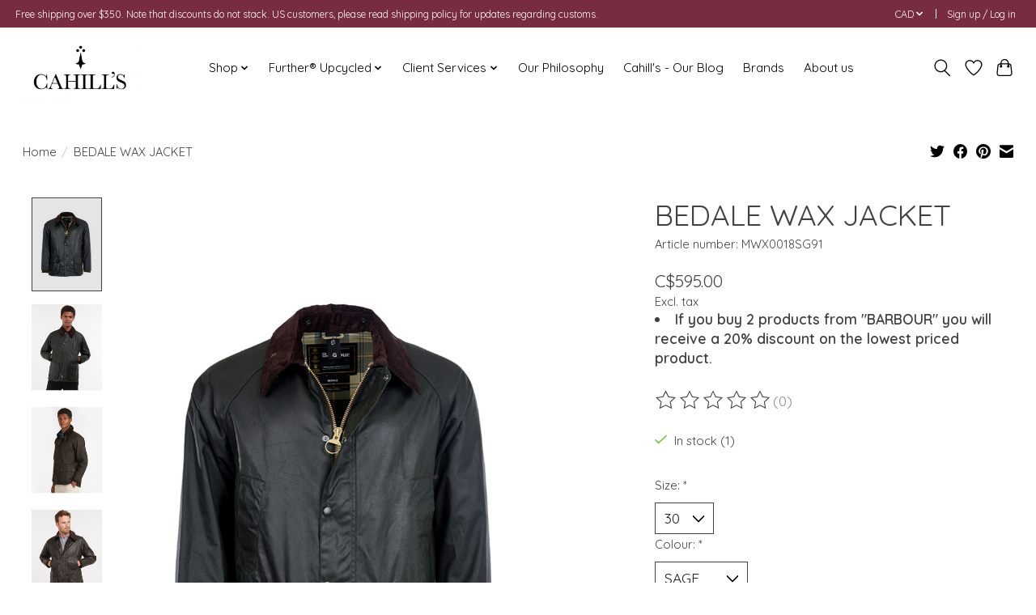

--- FILE ---
content_type: text/html;charset=utf-8
request_url: https://www.cahills.ca/bedale-wax-jacket-46907205.html
body_size: 15032
content:
<!DOCTYPE html>
<html lang="us">
  <head>
    <meta charset="utf-8"/>
<!-- [START] 'blocks/head.rain' -->
<!--

  (c) 2008-2026 Lightspeed Netherlands B.V.
  http://www.lightspeedhq.com
  Generated: 14-01-2026 @ 21:00:25

-->
<link rel="canonical" href="https://www.cahills.ca/bedale-wax-jacket-46907205.html"/>
<link rel="alternate" href="https://www.cahills.ca/index.rss" type="application/rss+xml" title="New products"/>
<meta name="robots" content="noodp,noydir"/>
<meta property="og:url" content="https://www.cahills.ca/bedale-wax-jacket-46907205.html?source=facebook"/>
<meta property="og:site_name" content="Cahill&#039;s"/>
<meta property="og:title" content="BEDALE WAX JACKET"/>
<meta property="og:description" content="Dame Margaret Barbour designed the Bedale with equestrian practicalities in mind – with a shorter length, relaxed fit, rear vents, and Nylon drip strip"/>
<meta property="og:image" content="https://cdn.shoplightspeed.com/shops/642829/files/43620141/barbour-bedale-wax-jacket.jpg"/>
<script>
<meta name="google-site-verification" content="F3JwsgzwRj8OfdK-Wzi41aML1lvxKPRnNuszejpG00U" />
</script>
<script>
<!-- Global site tag (gtag.js) - Google Analytics -->
<script async src="https://www.googletagmanager.com/gtag/js?id=UA-209324871-1"></script>
<script>
    window.dataLayer = window.dataLayer || [];
    function gtag(){dataLayer.push(arguments);}
    gtag('js', new Date());

    gtag('config', 'UA-209324871-1');
</script>
</script>
<script>
<!-- GetResponse Analytics -->
    <script type="text/javascript">
            
    (function(m, o, n, t, e, r, _){
                    m['__GetResponseAnalyticsObject'] = e;m[e] = m[e] || function() {(m[e].q = m[e].q || []).push(arguments)};
                    r = o.createElement(n);_ = o.getElementsByTagName(n)[0];r.async = 1;r.src = t;r.setAttribute('crossorigin', 'use-credentials');_.parentNode .insertBefore(r, _);
            })(window, document, 'script', 'https://ga.getresponse.com/script/0f44b8f6-890a-4dea-a212-601958a74bc1/ga.js', 'GrTracking');


    </script>
    <!-- End GetResponse Analytics -->
</script>
<script>
<!-- Google tag (gtag.js) -->
<script async src="https://www.googletagmanager.com/gtag/js?id=AW-11389745579"></script>
<script>
    window.dataLayer = window.dataLayer || [];
    function gtag(){dataLayer.push(arguments);}
    gtag('js', new Date());

    gtag('config', 'AW-11389745579');
</script>
</script>
<!--[if lt IE 9]>
<script src="https://cdn.shoplightspeed.com/assets/html5shiv.js?2025-02-20"></script>
<![endif]-->
<!-- [END] 'blocks/head.rain' -->
    
    
    <title>BEDALE WAX JACKET - Cahill&#039;s</title>
    <meta name="description" content="Dame Margaret Barbour designed the Bedale with equestrian practicalities in mind – with a shorter length, relaxed fit, rear vents, and Nylon drip strip" />
    <meta name="keywords" content="Barbour, BEDALE, WAX, JACKET, Peterborough, Ontario, fur, furrier, fur upcycling, fur remodeling, fur design, upcycled fur, fur storage, fur cleaning, fur repairs, Made to measure, bespoke, coats, jackets, accessories, cashmere, shearling, sheepskin" />
    <meta http-equiv="X-UA-Compatible" content="IE=edge">
    <meta name="viewport" content="width=device-width, initial-scale=1">
    <meta name="apple-mobile-web-app-capable" content="yes">
    <meta name="apple-mobile-web-app-status-bar-style" content="black">
    
    <script>document.getElementsByTagName("html")[0].className += " js";</script>

    <link rel="shortcut icon" href="https://cdn.shoplightspeed.com/shops/642829/themes/13296/v/226683/assets/favicon.png?20210329200045" type="image/x-icon" />
    <link href='//fonts.googleapis.com/css?family=Quicksand:400,300,600&display=swap' rel='stylesheet' type='text/css'>
    <link href='//fonts.googleapis.com/css?family=Quicksand:400,300,600&display=swap' rel='stylesheet' type='text/css'>
    <link rel="stylesheet" href="https://cdn.shoplightspeed.com/assets/gui-2-0.css?2025-02-20" />
    <link rel="stylesheet" href="https://cdn.shoplightspeed.com/assets/gui-responsive-2-0.css?2025-02-20" />
    <link id="lightspeedframe" rel="stylesheet" href="https://cdn.shoplightspeed.com/shops/642829/themes/13296/assets/style.css?2026011415122520210104183204" />
    <!-- browsers not supporting CSS variables -->
    <script>
      if(!('CSS' in window) || !CSS.supports('color', 'var(--color-var)')) {var cfStyle = document.getElementById('lightspeedframe');if(cfStyle) {var href = cfStyle.getAttribute('href');href = href.replace('style.css', 'style-fallback.css');cfStyle.setAttribute('href', href);}}
    </script>
    <link rel="stylesheet" href="https://cdn.shoplightspeed.com/shops/642829/themes/13296/assets/settings.css?2026011415122520210104183204" />
    <link rel="stylesheet" href="https://cdn.shoplightspeed.com/shops/642829/themes/13296/assets/custom.css?2026011415122520210104183204" />

    <script src="https://cdn.shoplightspeed.com/assets/jquery-3-7-1.js?2025-02-20"></script>
    <script src="https://cdn.shoplightspeed.com/assets/jquery-ui-1-14-1.js?2025-02-20"></script>

  </head>
  <body>
    
          <header class="main-header main-header--mobile js-main-header position-relative">
  <div class="main-header__top-section">
    <div class="main-header__nav-grid justify-between@md container max-width-lg text-xs padding-y-xxs">
      <div>Free shipping over $350.  Note that discounts do not stack. US customers, please read shipping policy for updates regarding customs. </div>
      <ul class="main-header__list flex-grow flex-basis-0 justify-end@md display@md">        
                
                <li class="main-header__item">
          <a href="#0" class="main-header__link">
            <span class="text-uppercase">cad</span>
            <svg class="main-header__dropdown-icon icon" viewBox="0 0 16 16"><polygon fill="currentColor" points="8,11.4 2.6,6 4,4.6 8,8.6 12,4.6 13.4,6 "></polygon></svg>
          </a>
          <ul class="main-header__dropdown">
                        <li><a href="https://www.cahills.ca/session/currency/usd/" class="main-header__dropdown-link" aria-label="Switch to usd currency" title="usd">USD</a></li>
                        <li><a href="https://www.cahills.ca/session/currency/cad/" class="main-header__dropdown-link" aria-current="true" aria-label="Switch to cad currency" title="cad">CAD</a></li>
                      </ul>
        </li>
                        <li class="main-header__item separator"></li>
                <li class="main-header__item"><a href="https://www.cahills.ca/account/" class="main-header__link" title="My account">Sign up / Log in</a></li>
      </ul>
    </div>
  </div>
  <div class="main-header__mobile-content container max-width-lg">
          <a href="https://www.cahills.ca/" class="main-header__logo" title="Cahill&#039;s - Heritage Luxury Since 1977">
        <img src="https://cdn.shoplightspeed.com/shops/642829/themes/13296/v/238332/assets/logo.png?20210417025200" alt="Cahill&#039;s - Heritage Luxury Since 1977">
                <img src="https://cdn.shoplightspeed.com/shops/642829/themes/13296/v/238826/assets/logo-white.png?20210417025347" class="main-header__logo-white" alt="Cahill&#039;s - Heritage Luxury Since 1977">
              </a>
        
    <div class="flex items-center">
            <a href="https://www.cahills.ca/account/wishlist/" class="main-header__mobile-btn js-tab-focus">
        <svg class="icon" viewBox="0 0 24 25" fill="none"><title>Go to wishlist</title><path d="M11.3785 4.50387L12 5.42378L12.6215 4.50387C13.6598 2.96698 15.4376 1.94995 17.4545 1.94995C20.65 1.94995 23.232 4.49701 23.25 7.6084C23.2496 8.53335 22.927 9.71432 22.3056 11.056C21.689 12.3875 20.8022 13.8258 19.7333 15.249C17.6019 18.0872 14.7978 20.798 12.0932 22.4477L12 22.488L11.9068 22.4477C9.20215 20.798 6.3981 18.0872 4.26667 15.249C3.1978 13.8258 2.31101 12.3875 1.69437 11.056C1.07303 9.71436 0.750466 8.53342 0.75 7.60848C0.767924 4.49706 3.34993 1.94995 6.54545 1.94995C8.56242 1.94995 10.3402 2.96698 11.3785 4.50387Z" stroke="currentColor" stroke-width="1.5" fill="none"/></svg>
        <span class="sr-only">Wish List</span>
      </a>
            <button class="reset main-header__mobile-btn js-tab-focus" aria-controls="cartDrawer">
        <svg class="icon" viewBox="0 0 24 25" fill="none"><title>Toggle cart</title><path d="M2.90171 9.65153C3.0797 8.00106 4.47293 6.75 6.13297 6.75H17.867C19.527 6.75 20.9203 8.00105 21.0982 9.65153L22.1767 19.6515C22.3839 21.5732 20.8783 23.25 18.9454 23.25H5.05454C3.1217 23.25 1.61603 21.5732 1.82328 19.6515L2.90171 9.65153Z" stroke="currentColor" stroke-width="1.5" fill="none"/>
        <path d="M7.19995 9.6001V5.7001C7.19995 2.88345 9.4833 0.600098 12.3 0.600098C15.1166 0.600098 17.4 2.88345 17.4 5.7001V9.6001" stroke="currentColor" stroke-width="1.5" fill="none"/>
        <circle cx="7.19996" cy="10.2001" r="1.8" fill="currentColor"/>
        <ellipse cx="17.4" cy="10.2001" rx="1.8" ry="1.8" fill="currentColor"/></svg>
        <span class="sr-only">Cart</span>
              </button>

      <button class="reset anim-menu-btn js-anim-menu-btn main-header__nav-control js-tab-focus" aria-label="Toggle menu">
        <i class="anim-menu-btn__icon anim-menu-btn__icon--close" aria-hidden="true"></i>
      </button>
    </div>
  </div>

  <div class="main-header__nav" role="navigation">
    <div class="main-header__nav-grid justify-between@md container max-width-lg">
      <div class="main-header__nav-logo-wrapper flex-shrink-0">
        
                  <a href="https://www.cahills.ca/" class="main-header__logo" title="Cahill&#039;s - Heritage Luxury Since 1977">
            <img src="https://cdn.shoplightspeed.com/shops/642829/themes/13296/v/238332/assets/logo.png?20210417025200" alt="Cahill&#039;s - Heritage Luxury Since 1977">
                        <img src="https://cdn.shoplightspeed.com/shops/642829/themes/13296/v/238826/assets/logo-white.png?20210417025347" class="main-header__logo-white" alt="Cahill&#039;s - Heritage Luxury Since 1977">
                      </a>
              </div>
      
      <form action="https://www.cahills.ca/search/" method="get" role="search" class="padding-y-md hide@md">
        <label class="sr-only" for="searchInputMobile">Search</label>
        <input class="header-v3__nav-form-control form-control width-100%" value="" autocomplete="off" type="search" name="q" id="searchInputMobile" placeholder="Search...">
      </form>

      <ul class="main-header__list flex-grow flex-basis-0 flex-wrap justify-center@md">
        
        
                <li class="main-header__item js-main-nav__item">
          <a class="main-header__link js-main-nav__control" href="https://www.cahills.ca/shop/">
            <span>Shop</span>            <svg class="main-header__dropdown-icon icon" viewBox="0 0 16 16"><polygon fill="currentColor" points="8,11.4 2.6,6 4,4.6 8,8.6 12,4.6 13.4,6 "></polygon></svg>                        <i class="main-header__arrow-icon" aria-hidden="true">
              <svg class="icon" viewBox="0 0 16 16">
                <g class="icon__group" fill="none" stroke="currentColor" stroke-linecap="square" stroke-miterlimit="10" stroke-width="2">
                  <path d="M2 2l12 12" />
                  <path d="M14 2L2 14" />
                </g>
              </svg>
            </i>
                        
          </a>
                    <ul class="main-header__dropdown">
            <li class="main-header__dropdown-item"><a href="https://www.cahills.ca/shop/" class="main-header__dropdown-link hide@md">All Shop</a></li>
                        <li class="main-header__dropdown-item js-main-nav__item position-relative">
              <a class="main-header__dropdown-link js-main-nav__control flex justify-between " href="https://www.cahills.ca/shop/knitwear/">
                KNITWEAR
                <svg class="dropdown__desktop-icon icon" aria-hidden="true" viewBox="0 0 12 12"><polyline stroke-width="1" stroke="currentColor" fill="none" stroke-linecap="round" stroke-linejoin="round" points="3.5 0.5 9.5 6 3.5 11.5"></polyline></svg>                                <i class="main-header__arrow-icon" aria-hidden="true">
                  <svg class="icon" viewBox="0 0 16 16">
                    <g class="icon__group" fill="none" stroke="currentColor" stroke-linecap="square" stroke-miterlimit="10" stroke-width="2">
                      <path d="M2 2l12 12" />
                      <path d="M14 2L2 14" />
                    </g>
                  </svg>
                </i>
                              </a>

                            <ul class="main-header__dropdown">
                <li><a href="https://www.cahills.ca/shop/knitwear/" class="main-header__dropdown-link hide@md">All KNITWEAR</a></li>
                                <li><a class="main-header__dropdown-link" href="https://www.cahills.ca/shop/knitwear/mens/">MEN&#039;S</a></li>
                                <li><a class="main-header__dropdown-link" href="https://www.cahills.ca/shop/knitwear/womens/">WOMEN&#039;S</a></li>
                                <li><a class="main-header__dropdown-link" href="https://www.cahills.ca/shop/knitwear/home/">HOME</a></li>
                              </ul>
                          </li>
                        <li class="main-header__dropdown-item js-main-nav__item position-relative">
              <a class="main-header__dropdown-link js-main-nav__control flex justify-between " href="https://www.cahills.ca/shop/barbour/">
                BARBOUR
                <svg class="dropdown__desktop-icon icon" aria-hidden="true" viewBox="0 0 12 12"><polyline stroke-width="1" stroke="currentColor" fill="none" stroke-linecap="round" stroke-linejoin="round" points="3.5 0.5 9.5 6 3.5 11.5"></polyline></svg>                                <i class="main-header__arrow-icon" aria-hidden="true">
                  <svg class="icon" viewBox="0 0 16 16">
                    <g class="icon__group" fill="none" stroke="currentColor" stroke-linecap="square" stroke-miterlimit="10" stroke-width="2">
                      <path d="M2 2l12 12" />
                      <path d="M14 2L2 14" />
                    </g>
                  </svg>
                </i>
                              </a>

                            <ul class="main-header__dropdown">
                <li><a href="https://www.cahills.ca/shop/barbour/" class="main-header__dropdown-link hide@md">All BARBOUR</a></li>
                                <li><a class="main-header__dropdown-link" href="https://www.cahills.ca/shop/barbour/mens/">MEN&#039;S</a></li>
                                <li><a class="main-header__dropdown-link" href="https://www.cahills.ca/shop/barbour/womens/">WOMEN&#039;S</a></li>
                                <li><a class="main-header__dropdown-link" href="https://www.cahills.ca/shop/barbour/accessories/">ACCESSORIES</a></li>
                              </ul>
                          </li>
                        <li class="main-header__dropdown-item js-main-nav__item position-relative">
              <a class="main-header__dropdown-link js-main-nav__control flex justify-between " href="https://www.cahills.ca/shop/casual-wear/">
                CASUAL WEAR
                <svg class="dropdown__desktop-icon icon" aria-hidden="true" viewBox="0 0 12 12"><polyline stroke-width="1" stroke="currentColor" fill="none" stroke-linecap="round" stroke-linejoin="round" points="3.5 0.5 9.5 6 3.5 11.5"></polyline></svg>                                <i class="main-header__arrow-icon" aria-hidden="true">
                  <svg class="icon" viewBox="0 0 16 16">
                    <g class="icon__group" fill="none" stroke="currentColor" stroke-linecap="square" stroke-miterlimit="10" stroke-width="2">
                      <path d="M2 2l12 12" />
                      <path d="M14 2L2 14" />
                    </g>
                  </svg>
                </i>
                              </a>

                            <ul class="main-header__dropdown">
                <li><a href="https://www.cahills.ca/shop/casual-wear/" class="main-header__dropdown-link hide@md">All CASUAL WEAR</a></li>
                                <li><a class="main-header__dropdown-link" href="https://www.cahills.ca/shop/casual-wear/jackets/">JACKETS</a></li>
                                <li><a class="main-header__dropdown-link" href="https://www.cahills.ca/shop/casual-wear/waistcoats/">WAISTCOATS</a></li>
                                <li><a class="main-header__dropdown-link" href="https://www.cahills.ca/shop/casual-wear/trousers/">TROUSERS</a></li>
                                <li><a class="main-header__dropdown-link" href="https://www.cahills.ca/shop/casual-wear/shirts/">SHIRTS</a></li>
                                <li><a class="main-header__dropdown-link" href="https://www.cahills.ca/shop/casual-wear/base-layers/">BASE LAYERS</a></li>
                                <li><a class="main-header__dropdown-link" href="https://www.cahills.ca/shop/casual-wear/gloves/">GLOVES</a></li>
                                <li><a class="main-header__dropdown-link" href="https://www.cahills.ca/shop/casual-wear/hats/">HATS</a></li>
                                <li><a class="main-header__dropdown-link" href="https://www.cahills.ca/shop/casual-wear/belts/">BELTS</a></li>
                                <li><a class="main-header__dropdown-link" href="https://www.cahills.ca/shop/casual-wear/outdoor-accessories/">OUTDOOR ACCESSORIES</a></li>
                                <li><a class="main-header__dropdown-link" href="https://www.cahills.ca/shop/casual-wear/socks/">SOCKS</a></li>
                              </ul>
                          </li>
                        <li class="main-header__dropdown-item js-main-nav__item position-relative">
              <a class="main-header__dropdown-link js-main-nav__control flex justify-between " href="https://www.cahills.ca/shop/home-decor/">
                HOME DÉCOR
                <svg class="dropdown__desktop-icon icon" aria-hidden="true" viewBox="0 0 12 12"><polyline stroke-width="1" stroke="currentColor" fill="none" stroke-linecap="round" stroke-linejoin="round" points="3.5 0.5 9.5 6 3.5 11.5"></polyline></svg>                                <i class="main-header__arrow-icon" aria-hidden="true">
                  <svg class="icon" viewBox="0 0 16 16">
                    <g class="icon__group" fill="none" stroke="currentColor" stroke-linecap="square" stroke-miterlimit="10" stroke-width="2">
                      <path d="M2 2l12 12" />
                      <path d="M14 2L2 14" />
                    </g>
                  </svg>
                </i>
                              </a>

                            <ul class="main-header__dropdown">
                <li><a href="https://www.cahills.ca/shop/home-decor/" class="main-header__dropdown-link hide@md">All HOME DÉCOR</a></li>
                                <li><a class="main-header__dropdown-link" href="https://www.cahills.ca/shop/home-decor/sheepskins/">SHEEPSKINS</a></li>
                                <li><a class="main-header__dropdown-link" href="https://www.cahills.ca/shop/home-decor/maple-syrup/">MAPLE SYRUP</a></li>
                                <li><a class="main-header__dropdown-link" href="https://www.cahills.ca/shop/home-decor/pillows/">PILLOWS</a></li>
                                <li><a class="main-header__dropdown-link" href="https://www.cahills.ca/shop/home-decor/throw-blankets/">THROW BLANKETS</a></li>
                              </ul>
                          </li>
                        <li class="main-header__dropdown-item js-main-nav__item position-relative">
              <a class="main-header__dropdown-link js-main-nav__control flex justify-between " href="https://www.cahills.ca/shop/accessories/">
                ACCESSORIES
                <svg class="dropdown__desktop-icon icon" aria-hidden="true" viewBox="0 0 12 12"><polyline stroke-width="1" stroke="currentColor" fill="none" stroke-linecap="round" stroke-linejoin="round" points="3.5 0.5 9.5 6 3.5 11.5"></polyline></svg>                                <i class="main-header__arrow-icon" aria-hidden="true">
                  <svg class="icon" viewBox="0 0 16 16">
                    <g class="icon__group" fill="none" stroke="currentColor" stroke-linecap="square" stroke-miterlimit="10" stroke-width="2">
                      <path d="M2 2l12 12" />
                      <path d="M14 2L2 14" />
                    </g>
                  </svg>
                </i>
                              </a>

                            <ul class="main-header__dropdown">
                <li><a href="https://www.cahills.ca/shop/accessories/" class="main-header__dropdown-link hide@md">All ACCESSORIES</a></li>
                                <li><a class="main-header__dropdown-link" href="https://www.cahills.ca/shop/accessories/hats/">HATS</a></li>
                                <li><a class="main-header__dropdown-link" href="https://www.cahills.ca/shop/accessories/scarves/">SCARVES</a></li>
                                <li><a class="main-header__dropdown-link" href="https://www.cahills.ca/shop/accessories/bags/">BAGS</a></li>
                                <li><a class="main-header__dropdown-link" href="https://www.cahills.ca/shop/accessories/belts/">BELTS</a></li>
                                <li><a class="main-header__dropdown-link" href="https://www.cahills.ca/shop/accessories/care-items/">CARE ITEMS</a></li>
                                <li><a class="main-header__dropdown-link" href="https://www.cahills.ca/shop/accessories/gloves/">GLOVES</a></li>
                                <li><a class="main-header__dropdown-link" href="https://www.cahills.ca/shop/accessories/mittens/">MITTENS</a></li>
                                <li><a class="main-header__dropdown-link" href="https://www.cahills.ca/shop/accessories/jewellery/">JEWELLERY</a></li>
                                <li><a class="main-header__dropdown-link" href="https://www.cahills.ca/shop/accessories/keychains/">KEYCHAINS</a></li>
                              </ul>
                          </li>
                        <li class="main-header__dropdown-item js-main-nav__item position-relative">
              <a class="main-header__dropdown-link js-main-nav__control flex justify-between " href="https://www.cahills.ca/shop/footwear/">
                FOOTWEAR
                <svg class="dropdown__desktop-icon icon" aria-hidden="true" viewBox="0 0 12 12"><polyline stroke-width="1" stroke="currentColor" fill="none" stroke-linecap="round" stroke-linejoin="round" points="3.5 0.5 9.5 6 3.5 11.5"></polyline></svg>                                <i class="main-header__arrow-icon" aria-hidden="true">
                  <svg class="icon" viewBox="0 0 16 16">
                    <g class="icon__group" fill="none" stroke="currentColor" stroke-linecap="square" stroke-miterlimit="10" stroke-width="2">
                      <path d="M2 2l12 12" />
                      <path d="M14 2L2 14" />
                    </g>
                  </svg>
                </i>
                              </a>

                            <ul class="main-header__dropdown">
                <li><a href="https://www.cahills.ca/shop/footwear/" class="main-header__dropdown-link hide@md">All FOOTWEAR</a></li>
                                <li><a class="main-header__dropdown-link" href="https://www.cahills.ca/shop/footwear/cloudzzz/">CLOUDZZZ </a></li>
                                <li><a class="main-header__dropdown-link" href="https://www.cahills.ca/shop/footwear/socks/">SOCKS</a></li>
                                <li><a class="main-header__dropdown-link" href="https://www.cahills.ca/shop/footwear/moccasins/">MOCCASINS</a></li>
                              </ul>
                          </li>
                        <li class="main-header__dropdown-item js-main-nav__item position-relative">
              <a class="main-header__dropdown-link js-main-nav__control flex justify-between " href="https://www.cahills.ca/shop/luxury-outerwear/">
                LUXURY OUTERWEAR
                <svg class="dropdown__desktop-icon icon" aria-hidden="true" viewBox="0 0 12 12"><polyline stroke-width="1" stroke="currentColor" fill="none" stroke-linecap="round" stroke-linejoin="round" points="3.5 0.5 9.5 6 3.5 11.5"></polyline></svg>                                <i class="main-header__arrow-icon" aria-hidden="true">
                  <svg class="icon" viewBox="0 0 16 16">
                    <g class="icon__group" fill="none" stroke="currentColor" stroke-linecap="square" stroke-miterlimit="10" stroke-width="2">
                      <path d="M2 2l12 12" />
                      <path d="M14 2L2 14" />
                    </g>
                  </svg>
                </i>
                              </a>

                            <ul class="main-header__dropdown">
                <li><a href="https://www.cahills.ca/shop/luxury-outerwear/" class="main-header__dropdown-link hide@md">All LUXURY OUTERWEAR</a></li>
                                <li><a class="main-header__dropdown-link" href="https://www.cahills.ca/shop/luxury-outerwear/cloth-coats-jackets/">CLOTH COATS &amp; JACKETS</a></li>
                                <li><a class="main-header__dropdown-link" href="https://www.cahills.ca/shop/luxury-outerwear/capes/">CAPES</a></li>
                                <li><a class="main-header__dropdown-link" href="https://www.cahills.ca/shop/luxury-outerwear/parkas/">PARKAS</a></li>
                                <li><a class="main-header__dropdown-link" href="https://www.cahills.ca/shop/luxury-outerwear/sheepskin-coats-jackets/">SHEEPSKIN COATS &amp; JACKETS</a></li>
                                <li><a class="main-header__dropdown-link" href="https://www.cahills.ca/shop/luxury-outerwear/cahill-fur-collection/">CAHILL FUR COLLECTION</a></li>
                              </ul>
                          </li>
                        <li class="main-header__dropdown-item">
              <a class="main-header__dropdown-link" href="https://www.cahills.ca/shop/vintage-furs/">
                VINTAGE FURS
                                              </a>

                          </li>
                      </ul>
                  </li>
                <li class="main-header__item js-main-nav__item">
          <a class="main-header__link js-main-nav__control" href="https://www.cahills.ca/further-upcycled/">
            <span>Further® Upcycled</span>            <svg class="main-header__dropdown-icon icon" viewBox="0 0 16 16"><polygon fill="currentColor" points="8,11.4 2.6,6 4,4.6 8,8.6 12,4.6 13.4,6 "></polygon></svg>                        <i class="main-header__arrow-icon" aria-hidden="true">
              <svg class="icon" viewBox="0 0 16 16">
                <g class="icon__group" fill="none" stroke="currentColor" stroke-linecap="square" stroke-miterlimit="10" stroke-width="2">
                  <path d="M2 2l12 12" />
                  <path d="M14 2L2 14" />
                </g>
              </svg>
            </i>
                        
          </a>
                    <ul class="main-header__dropdown">
            <li class="main-header__dropdown-item"><a href="https://www.cahills.ca/further-upcycled/" class="main-header__dropdown-link hide@md">All Further® Upcycled</a></li>
                        <li class="main-header__dropdown-item">
              <a class="main-header__dropdown-link" href="https://www.cahills.ca/further-upcycled/fashions/">
                Fashions
                                              </a>

                          </li>
                        <li class="main-header__dropdown-item">
              <a class="main-header__dropdown-link" href="https://www.cahills.ca/further-upcycled/home-decor/">
                Home Décor 
                                              </a>

                          </li>
                        <li class="main-header__dropdown-item">
              <a class="main-header__dropdown-link" href="https://www.cahills.ca/further-upcycled/accessories/">
                Accessories
                                              </a>

                          </li>
                        <li class="main-header__dropdown-item">
              <a class="main-header__dropdown-link" href="https://www.cahills.ca/further-upcycled/darcy-moses-for-further/">
                D&#039;Arcy Moses for Further
                                              </a>

                          </li>
                        <li class="main-header__dropdown-item">
              <a class="main-header__dropdown-link" href="https://www.cahills.ca/further-upcycled/cashmere-collection/">
                Cashmere Collection
                                              </a>

                          </li>
                        <li class="main-header__dropdown-item">
              <a class="main-header__dropdown-link" href="https://www.cahills.ca/further-upcycled/knits/">
                Knits
                                              </a>

                          </li>
                        <li class="main-header__dropdown-item">
              <a class="main-header__dropdown-link" href="https://www.cahills.ca/further-upcycled/vintage-consignment/">
                Vintage &amp; Consignment
                                              </a>

                          </li>
                        <li class="main-header__dropdown-item">
              <a class="main-header__dropdown-link" href="https://www.cahills.ca/further-upcycled/fur-types/">
                Fur Types
                                              </a>

                          </li>
                        <li class="main-header__dropdown-item">
              <a class="main-header__dropdown-link" href="https://www.cahills.ca/further-upcycled/further-consultation/">
                Further Consultation
                                              </a>

                          </li>
                      </ul>
                  </li>
                <li class="main-header__item js-main-nav__item">
          <a class="main-header__link js-main-nav__control" href="https://www.cahills.ca/client-services/">
            <span>Client Services</span>            <svg class="main-header__dropdown-icon icon" viewBox="0 0 16 16"><polygon fill="currentColor" points="8,11.4 2.6,6 4,4.6 8,8.6 12,4.6 13.4,6 "></polygon></svg>                        <i class="main-header__arrow-icon" aria-hidden="true">
              <svg class="icon" viewBox="0 0 16 16">
                <g class="icon__group" fill="none" stroke="currentColor" stroke-linecap="square" stroke-miterlimit="10" stroke-width="2">
                  <path d="M2 2l12 12" />
                  <path d="M14 2L2 14" />
                </g>
              </svg>
            </i>
                        
          </a>
                    <ul class="main-header__dropdown">
            <li class="main-header__dropdown-item"><a href="https://www.cahills.ca/client-services/" class="main-header__dropdown-link hide@md">All Client Services</a></li>
                        <li class="main-header__dropdown-item">
              <a class="main-header__dropdown-link" href="https://www.cahills.ca/client-services/bespoke-made-to-measure/">
                Bespoke / Made-to-Measure
                                              </a>

                          </li>
                        <li class="main-header__dropdown-item">
              <a class="main-header__dropdown-link" href="https://www.cahills.ca/client-services/fur-storage/">
                Fur Storage
                                              </a>

                          </li>
                        <li class="main-header__dropdown-item">
              <a class="main-header__dropdown-link" href="https://www.cahills.ca/client-services/repairs-tailoring/">
                Repairs &amp; Tailoring
                                              </a>

                          </li>
                        <li class="main-header__dropdown-item">
              <a class="main-header__dropdown-link" href="https://www.cahills.ca/client-services/cleaning/">
                Cleaning
                                              </a>

                          </li>
                        <li class="main-header__dropdown-item">
              <a class="main-header__dropdown-link" href="https://www.cahills.ca/client-services/waxed-cotton-re-proofing-and-repairs/">
                Waxed Cotton:  Re-proofing and Repairs
                                              </a>

                          </li>
                      </ul>
                  </li>
                <li class="main-header__item">
          <a class="main-header__link" href="https://www.cahills.ca/our-philosophy/">
            Our Philosophy                                    
          </a>
                  </li>
        
        
                              <li class="main-header__item">
              <a class="main-header__link" href="https://www.cahills.ca/blogs/cahill-blog/">Cahill&#039;s - Our Blog</a>
            </li>
                  
                              <li class="main-header__item">
              <a class="main-header__link" href="https://www.cahills.ca/brands/">Brands</a>
            </li>
                  
                  <li class="main-header__item">
            <a class="main-header__link" href="https://cahills.shoplightspeed.com/service/about">
              About us
            </a>
          </li>
                
        <li class="main-header__item hide@md">
          <ul class="main-header__list main-header__list--mobile-items">        
            
                        <li class="main-header__item js-main-nav__item">
              <a href="#0" class="main-header__link js-main-nav__control">
                <span class="text-uppercase">cad</span>
                <i class="main-header__arrow-icon" aria-hidden="true">
                  <svg class="icon" viewBox="0 0 16 16">
                    <g class="icon__group" fill="none" stroke="currentColor" stroke-linecap="square" stroke-miterlimit="10" stroke-width="2">
                      <path d="M2 2l12 12" />
                      <path d="M14 2L2 14" />
                    </g>
                  </svg>
                </i>
              </a>
              <ul class="main-header__dropdown">
                                <li><a href="https://www.cahills.ca/session/currency/usd/" class="main-header__dropdown-link" aria-label="Switch to usd currency" title="usd">USD</a></li>
                                <li><a href="https://www.cahills.ca/session/currency/cad/" class="main-header__dropdown-link" aria-current="true" aria-label="Switch to cad currency" title="cad">CAD</a></li>
                              </ul>
            </li>
                                                <li class="main-header__item"><a href="https://www.cahills.ca/account/" class="main-header__link" title="My account">Sign up / Log in</a></li>
          </ul>
        </li>
        
      </ul>

      <ul class="main-header__list flex-shrink-0 justify-end@md display@md">
        <li class="main-header__item">
          
          <button class="reset switch-icon main-header__link main-header__link--icon js-toggle-search js-switch-icon js-tab-focus" aria-label="Toggle icon">
            <svg class="icon switch-icon__icon--a" viewBox="0 0 24 25"><title>Toggle search</title><path fill-rule="evenodd" clip-rule="evenodd" d="M17.6032 9.55171C17.6032 13.6671 14.267 17.0033 10.1516 17.0033C6.03621 17.0033 2.70001 13.6671 2.70001 9.55171C2.70001 5.4363 6.03621 2.1001 10.1516 2.1001C14.267 2.1001 17.6032 5.4363 17.6032 9.55171ZM15.2499 16.9106C13.8031 17.9148 12.0461 18.5033 10.1516 18.5033C5.20779 18.5033 1.20001 14.4955 1.20001 9.55171C1.20001 4.60787 5.20779 0.600098 10.1516 0.600098C15.0955 0.600098 19.1032 4.60787 19.1032 9.55171C19.1032 12.0591 18.0724 14.3257 16.4113 15.9507L23.2916 22.8311C23.5845 23.1239 23.5845 23.5988 23.2916 23.8917C22.9987 24.1846 22.5239 24.1846 22.231 23.8917L15.2499 16.9106Z" fill="currentColor"/></svg>

            <svg class="icon switch-icon__icon--b" viewBox="0 0 32 32"><title>Toggle search</title><g fill="none" stroke="currentColor" stroke-miterlimit="10" stroke-linecap="round" stroke-linejoin="round" stroke-width="2"><line x1="27" y1="5" x2="5" y2="27"></line><line x1="27" y1="27" x2="5" y2="5"></line></g></svg>
          </button>

        </li>
                <li class="main-header__item">
          <a href="https://www.cahills.ca/account/wishlist/" class="main-header__link main-header__link--icon">
            <svg class="icon" viewBox="0 0 24 25" fill="none"><title>Go to wishlist</title><path d="M11.3785 4.50387L12 5.42378L12.6215 4.50387C13.6598 2.96698 15.4376 1.94995 17.4545 1.94995C20.65 1.94995 23.232 4.49701 23.25 7.6084C23.2496 8.53335 22.927 9.71432 22.3056 11.056C21.689 12.3875 20.8022 13.8258 19.7333 15.249C17.6019 18.0872 14.7978 20.798 12.0932 22.4477L12 22.488L11.9068 22.4477C9.20215 20.798 6.3981 18.0872 4.26667 15.249C3.1978 13.8258 2.31101 12.3875 1.69437 11.056C1.07303 9.71436 0.750466 8.53342 0.75 7.60848C0.767924 4.49706 3.34993 1.94995 6.54545 1.94995C8.56242 1.94995 10.3402 2.96698 11.3785 4.50387Z" stroke="currentColor" stroke-width="1.5" fill="none"/></svg>
            <span class="sr-only">Wish List</span>
          </a>
        </li>
                <li class="main-header__item">
          <a href="#0" class="main-header__link main-header__link--icon" aria-controls="cartDrawer">
            <svg class="icon" viewBox="0 0 24 25" fill="none"><title>Toggle cart</title><path d="M2.90171 9.65153C3.0797 8.00106 4.47293 6.75 6.13297 6.75H17.867C19.527 6.75 20.9203 8.00105 21.0982 9.65153L22.1767 19.6515C22.3839 21.5732 20.8783 23.25 18.9454 23.25H5.05454C3.1217 23.25 1.61603 21.5732 1.82328 19.6515L2.90171 9.65153Z" stroke="currentColor" stroke-width="1.5" fill="none"/>
            <path d="M7.19995 9.6001V5.7001C7.19995 2.88345 9.4833 0.600098 12.3 0.600098C15.1166 0.600098 17.4 2.88345 17.4 5.7001V9.6001" stroke="currentColor" stroke-width="1.5" fill="none"/>
            <circle cx="7.19996" cy="10.2001" r="1.8" fill="currentColor"/>
            <ellipse cx="17.4" cy="10.2001" rx="1.8" ry="1.8" fill="currentColor"/></svg>
            <span class="sr-only">Cart</span>
                      </a>
        </li>
      </ul>
      
    	<div class="main-header__search-form bg">
        <form action="https://www.cahills.ca/search/" method="get" role="search" class="container max-width-lg">
          <label class="sr-only" for="searchInput">Search</label>
          <input class="header-v3__nav-form-control form-control width-100%" value="" autocomplete="off" type="search" name="q" id="searchInput" placeholder="Search...">
        </form>
      </div>
      
    </div>
  </div>
</header>

<div class="drawer dr-cart js-drawer" id="cartDrawer">
  <div class="drawer__content bg shadow-md flex flex-column" role="alertdialog" aria-labelledby="drawer-cart-title">
    <header class="flex items-center justify-between flex-shrink-0 padding-x-md padding-y-md">
      <h1 id="drawer-cart-title" class="text-base text-truncate">Shopping cart</h1>

      <button class="reset drawer__close-btn js-drawer__close js-tab-focus">
        <svg class="icon icon--xs" viewBox="0 0 16 16"><title>Close cart panel</title><g stroke-width="2" stroke="currentColor" fill="none" stroke-linecap="round" stroke-linejoin="round" stroke-miterlimit="10"><line x1="13.5" y1="2.5" x2="2.5" y2="13.5"></line><line x1="2.5" y1="2.5" x2="13.5" y2="13.5"></line></g></svg>
      </button>
    </header>

    <div class="drawer__body padding-x-md padding-bottom-sm js-drawer__body">
            <p class="margin-y-xxxl color-contrast-medium text-sm text-center">Your cart is currently empty</p>
          </div>

    <footer class="padding-x-md padding-y-md flex-shrink-0">
      <p class="text-sm text-center color-contrast-medium margin-bottom-sm">Safely pay with:</p>
      <p class="text-sm flex flex-wrap gap-xs text-xs@md justify-center">
                  <a href="https://www.cahills.ca/service/payment-methods/" title="Credit Card">
            <img src="https://cdn.shoplightspeed.com/assets/icon-payment-creditcard.png?2025-02-20" alt="Credit Card" height="16" />
          </a>
              </p>
    </footer>
  </div>
</div>                  	  
  
<section class="container max-width-lg product js-product">
  <div class="padding-y-lg grid gap-md">
    <div class="col-6@md">
      <nav class="breadcrumbs text-sm" aria-label="Breadcrumbs">
  <ol class="flex flex-wrap gap-xxs">
    <li class="breadcrumbs__item">
    	<a href="https://www.cahills.ca/" class="color-inherit text-underline-hover">Home</a>
      <span class="color-contrast-low margin-left-xxs" aria-hidden="true">/</span>
    </li>
        <li class="breadcrumbs__item" aria-current="page">
            BEDALE WAX JACKET
          </li>
      </ol>
</nav>    </div>
    <div class="col-6@md">
    	<ul class="sharebar flex flex-wrap gap-xs justify-end@md">
        <li>
          <a class="sharebar__btn text-underline-hover js-social-share" data-social="twitter" data-text="Barbour BEDALE WAX JACKET on https://www.cahills.ca/bedale-wax-jacket-46907205.html" data-hashtags="" href="https://twitter.com/intent/tweet"><svg class="icon" viewBox="0 0 16 16"><title>Share on Twitter</title><g><path d="M16,3c-0.6,0.3-1.2,0.4-1.9,0.5c0.7-0.4,1.2-1,1.4-1.8c-0.6,0.4-1.3,0.6-2.1,0.8c-0.6-0.6-1.5-1-2.4-1 C9.3,1.5,7.8,3,7.8,4.8c0,0.3,0,0.5,0.1,0.7C5.2,5.4,2.7,4.1,1.1,2.1c-0.3,0.5-0.4,1-0.4,1.7c0,1.1,0.6,2.1,1.5,2.7 c-0.5,0-1-0.2-1.5-0.4c0,0,0,0,0,0c0,1.6,1.1,2.9,2.6,3.2C3,9.4,2.7,9.4,2.4,9.4c-0.2,0-0.4,0-0.6-0.1c0.4,1.3,1.6,2.3,3.1,2.3 c-1.1,0.9-2.5,1.4-4.1,1.4c-0.3,0-0.5,0-0.8,0c1.5,0.9,3.2,1.5,5,1.5c6,0,9.3-5,9.3-9.3c0-0.1,0-0.3,0-0.4C15,4.3,15.6,3.7,16,3z"></path></g></svg></a>
        </li>

        <li>
          <a class="sharebar__btn text-underline-hover js-social-share" data-social="facebook" data-url="https://www.cahills.ca/bedale-wax-jacket-46907205.html" href="https://www.facebook.com/sharer.php"><svg class="icon" viewBox="0 0 16 16"><title>Share on Facebook</title><g><path d="M16,8.048a8,8,0,1,0-9.25,7.9V10.36H4.719V8.048H6.75V6.285A2.822,2.822,0,0,1,9.771,3.173a12.2,12.2,0,0,1,1.791.156V5.3H10.554a1.155,1.155,0,0,0-1.3,1.25v1.5h2.219l-.355,2.312H9.25v5.591A8,8,0,0,0,16,8.048Z"></path></g></svg></a>
        </li>

        <li>
          <a class="sharebar__btn text-underline-hover js-social-share" data-social="pinterest" data-description="Barbour BEDALE WAX JACKET" data-media="https://cdn.shoplightspeed.com/shops/642829/files/43620141/image.jpg" data-url="https://www.cahills.ca/bedale-wax-jacket-46907205.html" href="https://pinterest.com/pin/create/button"><svg class="icon" viewBox="0 0 16 16"><title>Share on Pinterest</title><g><path d="M8,0C3.6,0,0,3.6,0,8c0,3.4,2.1,6.3,5.1,7.4c-0.1-0.6-0.1-1.6,0-2.3c0.1-0.6,0.9-4,0.9-4S5.8,8.7,5.8,8 C5.8,6.9,6.5,6,7.3,6c0.7,0,1,0.5,1,1.1c0,0.7-0.4,1.7-0.7,2.7c-0.2,0.8,0.4,1.4,1.2,1.4c1.4,0,2.5-1.5,2.5-3.7 c0-1.9-1.4-3.3-3.3-3.3c-2.3,0-3.6,1.7-3.6,3.5c0,0.7,0.3,1.4,0.6,1.8C5,9.7,5,9.8,5,9.9c-0.1,0.3-0.2,0.8-0.2,0.9 c0,0.1-0.1,0.2-0.3,0.1c-1-0.5-1.6-1.9-1.6-3.1C2.9,5.3,4.7,3,8.2,3c2.8,0,4.9,2,4.9,4.6c0,2.8-1.7,5-4.2,5c-0.8,0-1.6-0.4-1.8-0.9 c0,0-0.4,1.5-0.5,1.9c-0.2,0.7-0.7,1.6-1,2.1C6.4,15.9,7.2,16,8,16c4.4,0,8-3.6,8-8C16,3.6,12.4,0,8,0z"></path></g></svg></a>
        </li>

        <li>
          <a class="sharebar__btn text-underline-hover js-social-share" data-social="mail" data-subject="Email Subject" data-body="Barbour BEDALE WAX JACKET on https://www.cahills.ca/bedale-wax-jacket-46907205.html" href="/cdn-cgi/l/email-protection#0c">
            <svg class="icon" viewBox="0 0 16 16"><title>Share by Email</title><g><path d="M15,1H1C0.4,1,0,1.4,0,2v1.4l8,4.5l8-4.4V2C16,1.4,15.6,1,15,1z"></path> <path d="M7.5,9.9L0,5.7V14c0,0.6,0.4,1,1,1h14c0.6,0,1-0.4,1-1V5.7L8.5,9.9C8.22,10.04,7.78,10.04,7.5,9.9z"></path></g></svg>
          </a>
        </li>
      </ul>
    </div>
  </div>
  <div class="grid gap-md gap-xxl@md">
    <div class="col-6@md col-7@lg min-width-0">
      <div class="thumbslide thumbslide--vertical thumbslide--left js-thumbslide">
        <div class="slideshow js-product-v2__slideshow slideshow--transition-slide slideshow--ratio-3:4" data-control="hover">
          <p class="sr-only">Product image slideshow Items</p>
          
          <ul class="slideshow__content">
                        <li class="slideshow__item bg js-slideshow__item slideshow__item--selected" data-thumb="https://cdn.shoplightspeed.com/shops/642829/files/43620141/168x224x2/barbour-bedale-wax-jacket.jpg" id="item-1">
              <figure class="position-absolute height-100% width-100% top-0 left-0" data-scale="1.3">
                <div class="img-mag height-100% js-img-mag">    
                  <img class="img-mag__asset js-img-mag__asset" src="https://cdn.shoplightspeed.com/shops/642829/files/43620141/1652x2313x2/barbour-bedale-wax-jacket.jpg" alt="Barbour BEDALE WAX JACKET">
                </div>
              </figure>
            </li>
                        <li class="slideshow__item bg js-slideshow__item" data-thumb="https://cdn.shoplightspeed.com/shops/642829/files/43620138/168x224x2/barbour-bedale-wax-jacket.jpg" id="item-2">
              <figure class="position-absolute height-100% width-100% top-0 left-0" data-scale="1.3">
                <div class="img-mag height-100% js-img-mag">    
                  <img class="img-mag__asset js-img-mag__asset" src="https://cdn.shoplightspeed.com/shops/642829/files/43620138/1652x2313x2/barbour-bedale-wax-jacket.jpg" alt="Barbour BEDALE WAX JACKET">
                </div>
              </figure>
            </li>
                        <li class="slideshow__item bg js-slideshow__item" data-thumb="https://cdn.shoplightspeed.com/shops/642829/files/47945257/168x224x2/barbour-bedale-wax-jacket.jpg" id="item-3">
              <figure class="position-absolute height-100% width-100% top-0 left-0" data-scale="1.3">
                <div class="img-mag height-100% js-img-mag">    
                  <img class="img-mag__asset js-img-mag__asset" src="https://cdn.shoplightspeed.com/shops/642829/files/47945257/1652x2313x2/barbour-bedale-wax-jacket.jpg" alt="Barbour BEDALE WAX JACKET">
                </div>
              </figure>
            </li>
                        <li class="slideshow__item bg js-slideshow__item" data-thumb="https://cdn.shoplightspeed.com/shops/642829/files/51048818/168x224x2/barbour-bedale-wax-jacket.jpg" id="item-4">
              <figure class="position-absolute height-100% width-100% top-0 left-0" data-scale="1.3">
                <div class="img-mag height-100% js-img-mag">    
                  <img class="img-mag__asset js-img-mag__asset" src="https://cdn.shoplightspeed.com/shops/642829/files/51048818/1652x2313x2/barbour-bedale-wax-jacket.jpg" alt="Barbour BEDALE WAX JACKET">
                </div>
              </figure>
            </li>
                        <li class="slideshow__item bg js-slideshow__item" data-thumb="https://cdn.shoplightspeed.com/shops/642829/files/41623323/168x224x2/barbour-bedale-wax-jacket.jpg" id="item-5">
              <figure class="position-absolute height-100% width-100% top-0 left-0" data-scale="1.3">
                <div class="img-mag height-100% js-img-mag">    
                  <img class="img-mag__asset js-img-mag__asset" src="https://cdn.shoplightspeed.com/shops/642829/files/41623323/1652x2313x2/barbour-bedale-wax-jacket.jpg" alt="Barbour BEDALE WAX JACKET">
                </div>
              </figure>
            </li>
                        <li class="slideshow__item bg js-slideshow__item" data-thumb="https://cdn.shoplightspeed.com/shops/642829/files/43620168/168x224x2/barbour-bedale-wax-jacket.jpg" id="item-6">
              <figure class="position-absolute height-100% width-100% top-0 left-0" data-scale="1.3">
                <div class="img-mag height-100% js-img-mag">    
                  <img class="img-mag__asset js-img-mag__asset" src="https://cdn.shoplightspeed.com/shops/642829/files/43620168/1652x2313x2/barbour-bedale-wax-jacket.jpg" alt="Barbour BEDALE WAX JACKET">
                </div>
              </figure>
            </li>
                        <li class="slideshow__item bg js-slideshow__item" data-thumb="https://cdn.shoplightspeed.com/shops/642829/files/41623319/168x224x2/barbour-bedale-wax-jacket.jpg" id="item-7">
              <figure class="position-absolute height-100% width-100% top-0 left-0" data-scale="1.3">
                <div class="img-mag height-100% js-img-mag">    
                  <img class="img-mag__asset js-img-mag__asset" src="https://cdn.shoplightspeed.com/shops/642829/files/41623319/1652x2313x2/barbour-bedale-wax-jacket.jpg" alt="Barbour BEDALE WAX JACKET">
                </div>
              </figure>
            </li>
                        <li class="slideshow__item bg js-slideshow__item" data-thumb="https://cdn.shoplightspeed.com/shops/642829/files/41623457/168x224x2/barbour-bedale-wax-jacket.jpg" id="item-8">
              <figure class="position-absolute height-100% width-100% top-0 left-0" data-scale="1.3">
                <div class="img-mag height-100% js-img-mag">    
                  <img class="img-mag__asset js-img-mag__asset" src="https://cdn.shoplightspeed.com/shops/642829/files/41623457/1652x2313x2/barbour-bedale-wax-jacket.jpg" alt="Barbour BEDALE WAX JACKET">
                </div>
              </figure>
            </li>
                        <li class="slideshow__item bg js-slideshow__item" data-thumb="https://cdn.shoplightspeed.com/shops/642829/files/47945331/168x224x2/barbour-bedale-wax-jacket.jpg" id="item-9">
              <figure class="position-absolute height-100% width-100% top-0 left-0" data-scale="1.3">
                <div class="img-mag height-100% js-img-mag">    
                  <img class="img-mag__asset js-img-mag__asset" src="https://cdn.shoplightspeed.com/shops/642829/files/47945331/1652x2313x2/barbour-bedale-wax-jacket.jpg" alt="Barbour BEDALE WAX JACKET">
                </div>
              </figure>
            </li>
                        <li class="slideshow__item bg js-slideshow__item" data-thumb="https://cdn.shoplightspeed.com/shops/642829/files/51048829/168x224x2/barbour-bedale-wax-jacket.jpg" id="item-10">
              <figure class="position-absolute height-100% width-100% top-0 left-0" data-scale="1.3">
                <div class="img-mag height-100% js-img-mag">    
                  <img class="img-mag__asset js-img-mag__asset" src="https://cdn.shoplightspeed.com/shops/642829/files/51048829/1652x2313x2/barbour-bedale-wax-jacket.jpg" alt="Barbour BEDALE WAX JACKET">
                </div>
              </figure>
            </li>
                      </ul>
        </div>
      
        <div class="thumbslide__nav-wrapper" aria-hidden="true">
          <nav class="thumbslide__nav"> 
            <ol class="thumbslide__nav-list">
              <!-- this content will be created using JavaScript -->
            </ol>
          </nav>
        </div>
      </div>
    </div>

    <div class="col-6@md col-5@lg">

      <div class="text-component v-space-xs margin-bottom-md">
        <h1>
                  BEDALE WAX JACKET
                </h1>
        
                  <div class="text-sm margin-bottom-md">Article number: MWX0018SG91</div>
        
        <div class="product__price-wrapper margin-bottom-md">
                    <div class="product__price text-md">C$595.00</div>
                    
                            		<small class="price-tax">Excl. tax</small>                    
                    <ul>
            
                                          <li>
                  <strong>If you buy 2 products from &quot;BARBOUR&quot; you will receive a 20% discount on the lowest priced product.</strong>
                </li>
                                    </ul>
        	
        </div>
        <p class=""></p>
      </div>
      
            <div class="rating js-rating js-rating--read-only margin-bottom-md flex items-center">
                <p class="sr-only">The rating of this product is <span class="rating__value js-rating__value">0</span> out of 5</p>

        <a href="#proTabPanelReviews" class="rating__link" aria-label="Read reviews">
          <div class="rating__control overflow-hidden rating__control--is-hidden js-rating__control">
            <svg width="24" height="24" viewBox="0 0 24 24"><polygon points="12 1.489 15.09 7.751 22 8.755 17 13.629 18.18 20.511 12 17.261 5.82 20.511 7 13.629 2 8.755 8.91 7.751 12 1.489" fill="currentColor"/></svg>
          </div>
        </a>
        <span class="opacity-60%">(0)</span>
      </div>
            
            <div class="flex flex-column gap-xs margin-bottom-md text-sm">
                <div class="in-stock">
                    <svg class="icon margin-right-xs color-success" viewBox="0 0 16 16"><g stroke-width="2" fill="none" stroke="currentColor" stroke-linecap="round" stroke-linejoin="round" stroke-miterlimit="10"><polyline points="1,9 5,13 15,3 "></polyline> </g></svg>In stock
          (1)                      
        </div>
                
              </div>
            
      <form action="https://www.cahills.ca/cart/add/93708051/" class="js-live-quick-checkout" id="product_configure_form" method="post">
                <div class="product-option row">
          <div class="col-md-12">
            <input type="hidden" name="bundle_id" id="product_configure_bundle_id" value="">
<div class="product-configure">
  <div class="product-configure-options" aria-label="Select an option of the product. This will reload the page to show the new option." role="region">
    <div class="product-configure-options-option">
      <label for="product_configure_option_size">Size: <em aria-hidden="true">*</em></label>
      <select name="matrix[size]" id="product_configure_option_size" onchange="document.getElementById('product_configure_form').action = 'https://www.cahills.ca/product/matrix/46907205/'; document.getElementById('product_configure_form').submit();" aria-required="true">
        <option value="30" selected="selected">30</option>
        <option value="32">32</option>
        <option value="34">34</option>
        <option value="36">36</option>
        <option value="38">38</option>
        <option value="40">40</option>
        <option value="42">42</option>
        <option value="44">44</option>
        <option value="46">46</option>
        <option value="48">48</option>
        <option value="50">50</option>
      </select>
      <div class="product-configure-clear"></div>
    </div>
    <div class="product-configure-options-option">
      <label for="product_configure_option_colour">Colour: <em aria-hidden="true">*</em></label>
      <select name="matrix[colour]" id="product_configure_option_colour" onchange="document.getElementById('product_configure_form').action = 'https://www.cahills.ca/product/matrix/46907205/'; document.getElementById('product_configure_form').submit();" aria-required="true">
        <option value="SAGE" selected="selected">SAGE</option>
        <option value="OLIVE">OLIVE</option>
        <option value="RUSTIC">RUSTIC</option>
        <option value="NAVY">NAVY</option>
      </select>
      <div class="product-configure-clear"></div>
    </div>
    <div class="product-configure-options-option">
      <label for="product_configure_option_material">Material: <em aria-hidden="true">*</em></label>
      <select name="matrix[material]" id="product_configure_option_material" onchange="document.getElementById('product_configure_form').action = 'https://www.cahills.ca/product/matrix/46907205/'; document.getElementById('product_configure_form').submit();" aria-required="true">
        <option value="COTTON" selected="selected">COTTON</option>
      </select>
      <div class="product-configure-clear"></div>
    </div>
  </div>
<input type="hidden" name="matrix_non_exists" value="">
</div>

          </div>
        </div>
        
                <div class="margin-bottom-md">
          <label class="form-label margin-bottom-sm block" for="qtyInput">Quantity:</label>

          <div class="number-input number-input--v2 js-number-input inline-block">
          	<input class="form-control js-number-input__value" type="number" name="quantity" id="qtyInput" min="0" step="1" value="1">

            <button class="reset number-input__btn number-input__btn--plus js-number-input__btn" aria-label="Increase Quantity">
              <svg class="icon" viewBox="0 0 16 16" aria-hidden="true"><g><line fill="none" stroke="currentColor" stroke-linecap="round" stroke-linejoin="round" stroke-miterlimit="10" x1="8.5" y1="1.5" x2="8.5" y2="15.5"></line> <line fill="none" stroke="currentColor" stroke-linecap="round" stroke-linejoin="round" stroke-miterlimit="10" x1="1.5" y1="8.5" x2="15.5" y2="8.5"></line> </g></svg>
            </button>
            <button class="reset number-input__btn number-input__btn--minus js-number-input__btn" aria-label="Decrease Quantity">
              <svg class="icon" viewBox="0 0 16 16" aria-hidden="true"><g><line fill="none" stroke="currentColor" stroke-linecap="round" stroke-linejoin="round" stroke-miterlimit="10" x1="1.5" y1="8.5" x2="15.5" y2="8.5"></line> </g></svg>
            </button>
          </div>
        </div>
        <div class="margin-bottom-md">
          <div class="flex flex-column flex-row@sm gap-xxs">
            <button class="btn btn--primary btn--add-to-cart flex-grow" type="submit">Add to cart</button>
                        <a href="https://www.cahills.ca/account/wishlistAdd/46907205/?variant_id=93708051" class="btn btn--subtle btn--wishlist">
              <span class="margin-right-xxs hide@sm">Add to wish list</span>
              <svg class="icon icon--xs" viewBox="0 0 16 16"><title>Add to wish list</title><path  stroke-width="1" stroke="currentColor" fill="none" stroke="currentColor" stroke-linecap="round" stroke-linejoin="round" stroke-miterlimit="10" d="M14.328,2.672 c-1.562-1.562-4.095-1.562-5.657,0C8.391,2.952,8.18,3.27,8,3.601c-0.18-0.331-0.391-0.65-0.672-0.93 c-1.562-1.562-4.095-1.562-5.657,0c-1.562,1.562-1.562,4.095,0,5.657L8,14.5l6.328-6.172C15.891,6.766,15.891,4.234,14.328,2.672z"></path></svg>
            </a>
                      </div>
                    <button class="btn btn--subtle btn--quick-checkout js-quick-checkout-trigger width-100% margin-top-xxs" type="submit" data-checkout-url="https://www.cahills.ca/checkout/" data-clear-url="https://www.cahills.ca/cart/clear/">Buy now</button>
                    <div class="flex gap-md margin-top-sm">
            <a href="https://www.cahills.ca/compare/add/93708051/" class="text-underline-hover color-inherit text-sm flex items-center">
              <svg viewBox="0 0 16 16" class="icon margin-right-xxs"><title>swap-horizontal</title><g stroke-width="1" fill="none" stroke="currentColor" stroke-linecap="round" stroke-linejoin="round" stroke-miterlimit="10"><polyline points="3.5,0.5 0.5,3.5 3.5,6.5 "></polyline> <line x1="12.5" y1="3.5" x2="0.5" y2="3.5"></line> <polyline points="12.5,9.5 15.5,12.5 12.5,15.5 "></polyline> <line x1="3.5" y1="12.5" x2="15.5" y2="12.5"></line></g></svg>
              Add to compare
            </a>
                      </div>
        </div>
        			</form>

    </div>
  </div>
</section>

<section class="container max-width-lg padding-y-xl">
	<div class="tabs js-tabs">
    <nav class="s-tabs">
      <ul class="s-tabs__list js-tabs__controls" aria-label="Tabs Interface">
        <li><a href="#proTabPanelInformation" class="tabs__control s-tabs__link s-tabs__link--current" aria-selected="true">Description</a></li>                <li><a href="#proTabPanelReviews" class="tabs__control s-tabs__link">Reviews (0)</a></li>      </ul>
    </nav>

    <div class="js-tabs__panels">
            <section id="proTabPanelInformation" class="padding-top-lg max-width-lg js-tabs__panel">
        <div class="text-component margin-bottom-md">
          <p>In 1980, Barbour produced their first short, lightweight jacket, the Bedale. Originally designed for riding, the Bedale is favoured by many Britons, from royalty to pop icons.<br /><br />Dame Margaret Barbour designed the Bedale with equestrian practicalities in mind – with a shorter length, relaxed fit, rear vents and the essential Nylon inner 'drip-strip' that provided resistance to damp from horses seeping into the jacket. Made with medium weight 6oz waxed cotton and fully interactive with optional zip-in thermal liners and hoods, the Bedale is a brilliant all-year-round jacket.<br /><br />The classic elements of a Barbour jacket are all included, with a brass two-way ring-pull zip and studded 'Stormfly' front, two large bellows pockets and two moleskin-lined handwarmer pockets, and the traditional corduroy collar with studs for a hidden throat flap.<br />Now a classic, the practicality and simple style of the Bedale remains popular with all ages.<br /><br />The popularity of the Bedale has inspired a slimmed down version for women – the Beadnell, which is named after a small fishing village in Northumberland.<br /><br />Bedale® is a registered trademark of J Barbour &amp; Sons Ltd</p>
<p>Model height 6'2"; wearing size 38</p>
<p>Size 38 measurements: Chest 117cm / 46in, Back length 76.2cm / 30in</p>
<ul>
<li>100% waxed cotton outer</li>
<li>Pure cotton lining</li>
<li>100% cotton sleeve lining</li>
<li>Inner ribbed sleeves</li>
<li>Two way zip</li>
<li>Corduroy collar</li>
<li>Two handwarmer pockets</li>
<li>Two large bellow pockets</li>
<li>Back length: 76 - 81cm's | 30" - 32"</li>
<li>Studded for optional hood</li>
<li>Interactive zip</li>
</ul>
<p><a href="https://www.barbour.com/row/bedale%C2%AE-waxed-jacket-MWX0018OL99.html" target="_blank" rel="noopener">Size Guide</a></p>
        </div>
              </section>
            
      
            <section id="proTabPanelReviews" class="padding-top-lg max-width-lg js-tabs__panel">
        
        <div class="flex justify-between">
          <div class="right">
          <span>0</span> stars based on <span>0</span> reviews
          </div>
          <a href="https://www.cahills.ca/account/review/46907205/" class="btn btn--subtle btn--sm">Add your review</a>

        </div>
      </section>
          </div>
  </div>
</section>


<section class="container max-width-lg padding-y-lg">
  <h3 class="margin-bottom-md text-center">You might also like</h3>
  <div class="carousel products__carousel flex flex-column js-carousel" data-drag="on" data-loop="off">
    <p class="sr-only">Product carousel items</p>

    <div class="carousel__wrapper order-2 overflow-hidden">
      <ol class="carousel__list">
                <li class="carousel__item">
                
  

<div class="prod-card">

    <span class="prod-card__badge">Sale</span>
  
  <div class="prod-card__img-wrapper">
    <a href="https://www.cahills.ca/barbour-wax-cotton-hood.html" class="prod-card__img-link" aria-label="Barbour WAX COTTON HOOD">
      <figure class="media-wrapper media-wrapper--3:4 bg-contrast-lower">
                <img src="https://cdn.shoplightspeed.com/shops/642829/files/57187066/150x200x2/barbour-wax-cotton-hood.jpg" 
             sizes="(min-width: 400px) 300px, 150px"
             srcset="https://cdn.shoplightspeed.com/shops/642829/files/57187066/150x200x2/barbour-wax-cotton-hood.jpg 150w,
                     https://cdn.shoplightspeed.com/shops/642829/files/57187066/300x400x2/barbour-wax-cotton-hood.jpg 300w,
                     https://cdn.shoplightspeed.com/shops/642829/files/57187066/600x800x2/barbour-wax-cotton-hood.jpg 600w" 
             alt="Barbour WAX COTTON HOOD" 
             title="Barbour WAX COTTON HOOD" />
              </figure>
    </a>
                <a href="https://www.cahills.ca/barbour-wax-cotton-hood.html" class="btn prod-card__action-button">More options</a>
              
        <a href="https://www.cahills.ca/account/wishlistAdd/58951067/?variant_id=97855450" class="btn btn--icon prod-card__wishlist">
      <svg class="icon" viewBox="0 0 24 25" fill="none"><title>Add to wishlist</title><path d="M11.3785 4.50387L12 5.42378L12.6215 4.50387C13.6598 2.96698 15.4376 1.94995 17.4545 1.94995C20.65 1.94995 23.232 4.49701 23.25 7.6084C23.2496 8.53335 22.927 9.71432 22.3056 11.056C21.689 12.3875 20.8022 13.8258 19.7333 15.249C17.6019 18.0872 14.7978 20.798 12.0932 22.4477L12 22.488L11.9068 22.4477C9.20215 20.798 6.3981 18.0872 4.26667 15.249C3.1978 13.8258 2.31101 12.3875 1.69437 11.056C1.07303 9.71436 0.750466 8.53342 0.75 7.60848C0.767924 4.49706 3.34993 1.94995 6.54545 1.94995C8.56242 1.94995 10.3402 2.96698 11.3785 4.50387Z" stroke="black" stroke-width="1.5" fill="none"/></svg>
    </a>
      </div>

  <div class="padding-sm text-center">
    <h1 class="text-base margin-bottom-xs">
      <a href="https://www.cahills.ca/barbour-wax-cotton-hood.html" class="product-card__title">
                WAX COTTON HOOD
              </a>
    </h1>

    <div class="margin-bottom-xs">          
      <ins class="prod-card__price">C$60.00</ins>
    	      <del class="prod-card__old-price">C$80.00</del> 
            
                </div>
  </div>
</div>

        </li>
              </ol>
    </div>

    <nav class="carousel__controls order-1 no-js:is-hidden">
      <ul class="flex gap-xxxs justify-end">
        <li>
          <button class="reset carousel__control carousel__control--prev js-carousel__control js-tab-focus">
            <svg class="icon" viewBox="0 0 20 20">
              <title>Show previous items</title>
              <polyline points="13 18 5 10 13 2" fill="none" stroke="currentColor" stroke-miterlimit="10" stroke-width="2" />
            </svg>
          </button>
        </li>
        <li>
          <button class="reset carousel__control carousel__control--next js-carousel__control js-tab-focus">
            <svg class="icon" viewBox="0 0 20 20">
              <title>Show next items</title>
              <polyline points="7 18 15 10 7 2" fill="none" stroke="currentColor" stroke-miterlimit="10" stroke-width="2" />
            </svg>
          </button>
        </li>
      </ul>
    </nav>
  </div>
</section>

<div itemscope itemtype="https://schema.org/Product">
  <meta itemprop="name" content="Barbour BEDALE WAX JACKET">
  <meta itemprop="image" content="https://cdn.shoplightspeed.com/shops/642829/files/43620141/300x250x2/barbour-bedale-wax-jacket.jpg" />  <meta itemprop="brand" content="Barbour" />    <meta itemprop="itemCondition" itemtype="https://schema.org/OfferItemCondition" content="https://schema.org/NewCondition"/>
    <meta itemprop="mpn" content="MWX0018SG91" />  

<div itemprop="offers" itemscope itemtype="https://schema.org/Offer">
      <meta itemprop="price" content="595.00" />
    <meta itemprop="priceCurrency" content="CAD" />
    <meta itemprop="validFrom" content="2026-01-14" />
  <meta itemprop="priceValidUntil" content="2026-04-14" />
  <meta itemprop="url" content="https://www.cahills.ca/bedale-wax-jacket-46907205.html" />
   <meta itemprop="availability" content="https://schema.org/InStock"/>
  <meta itemprop="inventoryLevel" content="1" />
 </div>
</div>
      <footer class="main-footer border-top">
  <div class="container max-width-lg">

        <div class="main-footer__content padding-y-xl grid gap-md">
      <div class="col-8@lg">
        <div class="grid gap-md">
          <div class="col-6@xs col-3@md">
                        <img src="https://cdn.shoplightspeed.com/shops/642829/themes/13296/v/238332/assets/logo.png?20210417025200" class="footer-logo margin-bottom-md" alt="Cahill&#039;s">
                        
            
            <div class="main-footer__social-list flex flex-wrap gap-sm text-sm@md">
                            <a class="main-footer__social-btn" href="https://www.instagram.com/cahills_outerwear/" target="_blank">
                <svg class="icon" viewBox="0 0 16 16"><title>Follow us on Instagram</title><g><circle fill="currentColor" cx="12.145" cy="3.892" r="0.96"></circle> <path d="M8,12c-2.206,0-4-1.794-4-4s1.794-4,4-4s4,1.794,4,4S10.206,12,8,12z M8,6C6.897,6,6,6.897,6,8 s0.897,2,2,2s2-0.897,2-2S9.103,6,8,6z"></path> <path fill="currentColor" d="M12,16H4c-2.056,0-4-1.944-4-4V4c0-2.056,1.944-4,4-4h8c2.056,0,4,1.944,4,4v8C16,14.056,14.056,16,12,16z M4,2C3.065,2,2,3.065,2,4v8c0,0.953,1.047,2,2,2h8c0.935,0,2-1.065,2-2V4c0-0.935-1.065-2-2-2H4z"></path></g></svg>
              </a>
                            
                            <a class="main-footer__social-btn" href="https://www.facebook.com/cahillsouterwear" target="_blank">
                <svg class="icon" viewBox="0 0 16 16"><title>Follow us on Facebook</title><g><path d="M16,8.048a8,8,0,1,0-9.25,7.9V10.36H4.719V8.048H6.75V6.285A2.822,2.822,0,0,1,9.771,3.173a12.2,12.2,0,0,1,1.791.156V5.3H10.554a1.155,1.155,0,0,0-1.3,1.25v1.5h2.219l-.355,2.312H9.25v5.591A8,8,0,0,0,16,8.048Z"></path></g></svg>
              </a>
                            
                            
                      
                          </div>
          </div>

                              <div class="col-6@xs col-3@md">
            <h4 class="margin-bottom-xs text-md@md">Categories</h4>
            <ul class="grid gap-xs text-sm@md">
                            <li><a class="main-footer__link" href="https://www.cahills.ca/shop/">Shop</a></li>
                            <li><a class="main-footer__link" href="https://www.cahills.ca/further-upcycled/">Further® Upcycled</a></li>
                            <li><a class="main-footer__link" href="https://www.cahills.ca/client-services/">Client Services</a></li>
                            <li><a class="main-footer__link" href="https://www.cahills.ca/our-philosophy/">Our Philosophy</a></li>
                          </ul>
          </div>
          					
                    <div class="col-6@xs col-3@md">
            <h4 class="margin-bottom-xs text-md@md">My account</h4>
            <ul class="grid gap-xs text-sm@md">
              
                                                <li><a class="main-footer__link" href="https://www.cahills.ca/account/" title="Register">Register</a></li>
                                                                <li><a class="main-footer__link" href="https://www.cahills.ca/account/orders/" title="My orders">My orders</a></li>
                                                                                              <li><a class="main-footer__link" href="https://www.cahills.ca/account/wishlist/" title="My wishlist">My wishlist</a></li>
                                                                        </ul>
          </div>

                    <div class="col-6@xs col-3@md">
            <h4 class="margin-bottom-xs text-md@md">Information</h4>
            <ul class="grid gap-xs text-sm@md">
                            <li>
                <a class="main-footer__link" href="https://www.cahills.ca/service/" title="Contact Us " >
                  Contact Us 
                </a>
              </li>
            	              <li>
                <a class="main-footer__link" href="https://www.cahills.ca/service/about/" title="About Us" >
                  About Us
                </a>
              </li>
            	              <li>
                <a class="main-footer__link" href="https://www.cahills.ca/service/our-story/" title="Our Story - Since 1977" >
                  Our Story - Since 1977
                </a>
              </li>
            	              <li>
                <a class="main-footer__link" href="https://www.cahills.ca/service/testimonials/" title="Testimonials" >
                  Testimonials
                </a>
              </li>
            	              <li>
                <a class="main-footer__link" href="https://www.cahills.ca/service/general-terms-conditions/" title="General Terms &amp; Conditions" >
                  General Terms &amp; Conditions
                </a>
              </li>
            	              <li>
                <a class="main-footer__link" href="https://www.cahills.ca/service/disclaimer/" title="Disclaimer" >
                  Disclaimer
                </a>
              </li>
            	              <li>
                <a class="main-footer__link" href="https://www.cahills.ca/service/privacy-policy/" title="Cahill&#039;s Privacy Policy" >
                  Cahill&#039;s Privacy Policy
                </a>
              </li>
            	              <li>
                <a class="main-footer__link" href="https://www.cahills.ca/service/payment-methods/" title="Payment methods" >
                  Payment methods
                </a>
              </li>
            	              <li>
                <a class="main-footer__link" href="https://www.cahills.ca/service/shipping-returns/" title="Refund Policy" >
                  Refund Policy
                </a>
              </li>
            	              <li>
                <a class="main-footer__link" href="https://www.cahills.ca/sitemap/" title="Sitemap" >
                  Sitemap
                </a>
              </li>
            	              <li>
                <a class="main-footer__link" href="https://www.cahills.ca/service/shipping-policy/" title="Shipping Policy" >
                  Shipping Policy
                </a>
              </li>
            	              <li>
                <a class="main-footer__link" href="https://www.cahills.ca/service/barbour-mold-removal/" title="Waxed Jacket Mold Removal" >
                  Waxed Jacket Mold Removal
                </a>
              </li>
            	              <li>
                <a class="main-footer__link" href="https://www.cahills.ca/service/consignment-policy/" title="Consignment Policy" >
                  Consignment Policy
                </a>
              </li>
            	            </ul>
          </div>
        </div>
      </div>
      
                </div>
  </div>

    <div class="main-footer__colophon border-top padding-y-md">
    <div class="container max-width-lg">
      <div class="flex flex-column items-center gap-sm flex-row@md justify-between@md">
        <div class="powered-by">
          <p class="text-sm text-xs@md">© Copyright 2026 Cahill&#039;s
                    	- Powered by
          	          		<a href="http://www.lightspeedhq.com" title="Lightspeed" target="_blank" aria-label="Powered by Lightspeed">Lightspeed</a>
          		          	          </p>
        </div>
  
        <div class="flex items-center">
                    
          <div class="payment-methods">
            <p class="text-sm flex flex-wrap gap-xs text-xs@md">
                              <a href="https://www.cahills.ca/service/payment-methods/" title="Credit Card" class="payment-methods__item">
                  <img src="https://cdn.shoplightspeed.com/assets/icon-payment-creditcard.png?2025-02-20" alt="Credit Card" height="16" />
                </a>
                          </p>
          </div>
          
          <ul class="main-footer__list flex flex-grow flex-basis-0 justify-end@md">        
            
                        <li class="main-footer__item dropdown js-dropdown">
              <div class="dropdown__wrapper">
                <a href="#0" class="main-footer__link dropdown__trigger js-dropdown__trigger">
                  <span class="text-uppercase">cad</span>
                  <svg class="main-footer__dropdown-icon dropdown__trigger-icon icon" viewBox="0 0 16 16"><polygon fill="currentColor" points="8,11.4 2.6,6 4,4.6 8,8.6 12,4.6 13.4,6 "></polygon></svg>
                </a>
                <ul class="main-footer__dropdown dropdown__menu js-dropdown__menu"  aria-label="dropdown">
                                    <li><a href="https://www.cahills.ca/session/currency/usd/" class="main-header__dropdown-link" aria-label="Switch to usd currency" title="usd">USD</a></li>
                                    <li><a href="https://www.cahills.ca/session/currency/cad/" class="main-header__dropdown-link" aria-current="true" aria-label="Switch to cad currency" title="cad">CAD</a></li>
                                  </ul>
              </div>
            </li>
                      </ul>
        </div>
      </div>
    </div>
  </div>
</footer>        <!-- [START] 'blocks/body.rain' -->
<script data-cfasync="false" src="/cdn-cgi/scripts/5c5dd728/cloudflare-static/email-decode.min.js"></script><script>
(function () {
  var s = document.createElement('script');
  s.type = 'text/javascript';
  s.async = true;
  s.src = 'https://www.cahills.ca/services/stats/pageview.js?product=46907205&hash=89bd';
  ( document.getElementsByTagName('head')[0] || document.getElementsByTagName('body')[0] ).appendChild(s);
})();
</script>
  
<!-- Global site tag (gtag.js) - Google Analytics -->
<script async src="https://www.googletagmanager.com/gtag/js?id=G-C2V90DY4BR"></script>
<script>
    window.dataLayer = window.dataLayer || [];
    function gtag(){dataLayer.push(arguments);}

        gtag('consent', 'default', {"ad_storage":"denied","ad_user_data":"denied","ad_personalization":"denied","analytics_storage":"denied","region":["AT","BE","BG","CH","GB","HR","CY","CZ","DK","EE","FI","FR","DE","EL","HU","IE","IT","LV","LT","LU","MT","NL","PL","PT","RO","SK","SI","ES","SE","IS","LI","NO","CA-QC"]});
    
    gtag('js', new Date());
    gtag('config', 'G-C2V90DY4BR', {
        'currency': 'CAD',
                'country': 'CA'
    });

        gtag('event', 'view_item', {"items":[{"item_id":93708051,"item_name":"BEDALE WAX JACKET","currency":"CAD","item_brand":"Barbour","item_variant":"\"Size: 30\",\"Colour: SAGE\",\"Material: COTTON\"","price":595,"quantity":1,"item_category":"Shop","item_category2":"BARBOUR","item_category3":"MEN'S","item_category4":"MEN'S","item_category5":"CASUAL WEAR","item_category6":"JACKETS"}],"currency":"CAD","value":595});
    </script>
  <!-- GetResponse Analytics -->
    <script type="text/javascript">
            
    (function(m, o, n, t, e, r, _){
                    m['__GetResponseAnalyticsObject'] = e;m[e] = m[e] || function() {(m[e].q = m[e].q || []).push(arguments)};
                    r = o.createElement(n);_ = o.getElementsByTagName(n)[0];r.async = 1;r.src = t;r.setAttribute('crossorigin', 'use-credentials');_.parentNode .insertBefore(r, _);
            })(window, document, 'script', 'https://ga.getresponse.com/script/0f44b8f6-890a-4dea-a212-601958a74bc1/ga.js', 'GrTracking');


    </script>
    <!-- End GetResponse Analytics -->

<getresponse-form form-id="ce96bd5b-1613-496a-a608-e73365d62d40" e="1"></getresponse-form>
<!-- [END] 'blocks/body.rain' -->
    
    <script>
    	var viewOptions = 'View options';
    </script>
		
    <script src="https://cdn.shoplightspeed.com/shops/642829/themes/13296/assets/scripts-min.js?2026011415122520210104183204"></script>
    <script src="https://cdn.shoplightspeed.com/assets/gui.js?2025-02-20"></script>
    <script src="https://cdn.shoplightspeed.com/assets/gui-responsive-2-0.js?2025-02-20"></script>
  <script>(function(){function c(){var b=a.contentDocument||a.contentWindow.document;if(b){var d=b.createElement('script');d.innerHTML="window.__CF$cv$params={r:'9be01010b901610f',t:'MTc2ODQyNDQyNS4wMDAwMDA='};var a=document.createElement('script');a.nonce='';a.src='/cdn-cgi/challenge-platform/scripts/jsd/main.js';document.getElementsByTagName('head')[0].appendChild(a);";b.getElementsByTagName('head')[0].appendChild(d)}}if(document.body){var a=document.createElement('iframe');a.height=1;a.width=1;a.style.position='absolute';a.style.top=0;a.style.left=0;a.style.border='none';a.style.visibility='hidden';document.body.appendChild(a);if('loading'!==document.readyState)c();else if(window.addEventListener)document.addEventListener('DOMContentLoaded',c);else{var e=document.onreadystatechange||function(){};document.onreadystatechange=function(b){e(b);'loading'!==document.readyState&&(document.onreadystatechange=e,c())}}}})();</script><script defer src="https://static.cloudflareinsights.com/beacon.min.js/vcd15cbe7772f49c399c6a5babf22c1241717689176015" integrity="sha512-ZpsOmlRQV6y907TI0dKBHq9Md29nnaEIPlkf84rnaERnq6zvWvPUqr2ft8M1aS28oN72PdrCzSjY4U6VaAw1EQ==" data-cf-beacon='{"rayId":"9be01010b901610f","version":"2025.9.1","serverTiming":{"name":{"cfExtPri":true,"cfEdge":true,"cfOrigin":true,"cfL4":true,"cfSpeedBrain":true,"cfCacheStatus":true}},"token":"8247b6569c994ee1a1084456a4403cc9","b":1}' crossorigin="anonymous"></script>
</body>
</html>

--- FILE ---
content_type: text/javascript;charset=utf-8
request_url: https://www.cahills.ca/services/stats/pageview.js?product=46907205&hash=89bd
body_size: -413
content:
// SEOshop 14-01-2026 21:00:26